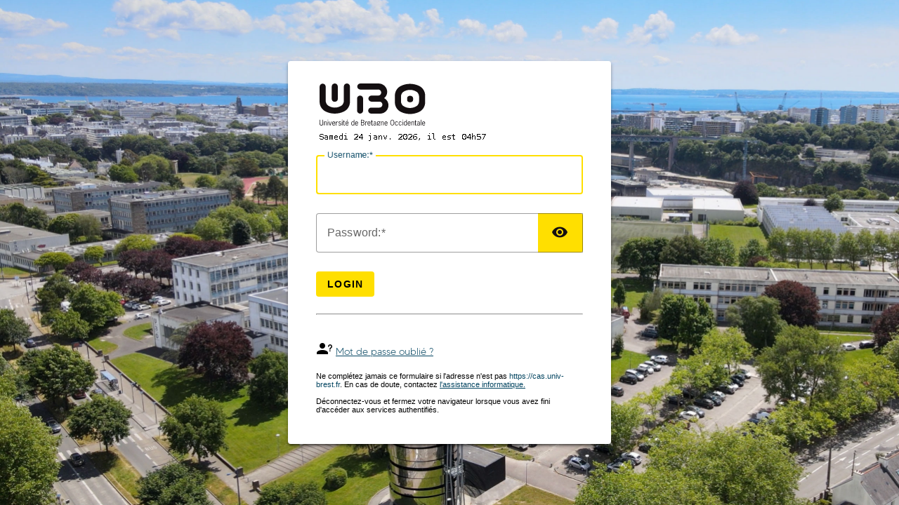

--- FILE ---
content_type: text/html;charset=UTF-8
request_url: https://cas.univ-brest.fr/cas/login?service=https%3A%2F%2Fwww.univ-brest.fr%2FinfoglueDeliverWorking%2FViewPage%21renderDecoratedPage.action%3FsiteNodeId%3D16972%26languageId%3D4%26contentId%3D214167&locale=en
body_size: 13341
content:
<!DOCTYPE html><html lang="en">

<head>
    <meta charset="UTF-8" /><meta http-equiv="X-UA-Compatible" content="IE=edge" /><meta name="viewport" content="width=device-width, initial-scale=1, shrink-to-fit=no" /><title>UBO - Service d&#39;authentification Login</title>
    
        <link rel="stylesheet" type="text/css" href="/cas/webjars/normalize.css/8.0.1/normalize-112272e51c80ffe5bd01becd2ce7d656.css" /><link rel="stylesheet" type="text/css" href="/cas/webjars/bootstrap/5.3.3/css/bootstrap-grid.min-ea688188986141f98fe7c673dd4c34f1.css" /><link rel="stylesheet" type="text/css" href="/cas/webjars/material-components-web/14.0.0/dist/material-components-web.min-9da9033e8d04504fe54b3dbb1298fd78.css" /><link rel="stylesheet" type="text/css" href="/cas/webjars/mdi__font/7.4.47/css/materialdesignicons.min-2c83c4bce691e18f82409f87b2bf84e4.css" /><link rel="stylesheet" type="text/css" href="/cas/webjars/datatables/2.1.8/css/dataTables.dataTables-dd4fd70bec3081bf43eaf1b44606825c.css" /><link rel="stylesheet" type="text/css" href="/cas/themes/ubo/static/css/cas-449ab6455484df21e5b2f389f7abbb66.css" /><link rel="shortcut icon" href="/cas/themes/ubo/static/images/favicon-6aff1a83e6c6ed13d6c7824d2a41fc3a.ico" /></head>

<body class="login mdc-typography">
    <script type="text/javascript" src="/cas/webjars/jquery/3.7.1/jquery.min-2c872dbe60f4ba70fb85356113d8b35e.js"></script>
<script type="text/javascript" src="/cas/webjars/datatables/2.1.8/js/dataTables-70b9a6f161388f3ced03204fa161bea0.js"></script>
<script type="text/javascript" src="/cas/webjars/clientjs/0.2.1/dist/client.min-5b6a46b3fb2ab9307d013def98fd7289.js"></script>

<script type="text/javascript" src="/cas/webjars/es5-shim/4.5.9/es5-shim.min-136920ce3d575efb89300c3c277555fb.js"></script>
    <script type="text/javascript" src="/cas/webjars/css-vars-ponyfill/2.4.9/dist/css-vars-ponyfill.min-d95555bf007fcdda849a37d9714463b7.js"></script>
    <script type="text/javascript" src="/cas/webjars/material-components-web/14.0.0/dist/material-components-web.min-3c99031127092dd1984f2e3aa6aeed8b.js"></script>
<script type="text/javascript" src="/cas/js/cas-e2da3f2a355fa01b8496ce5edadc6a5d.js"></script>
<script type="text/javascript" src="/cas/js/material-9b2c7d303fa5c0adbd33444b7d050d16.js"></script>
<script type="text/javascript" src="/cas/themes/ubo/static/js/custom-f67160b3c4fb935e16fcb549332053bb.js"></script>
<script>
    if (typeof resourceLoadedSuccessfully === "function") {
        resourceLoadedSuccessfully();
    }
    $(() => typeof cssVars === "function" && cssVars({onlyLegacy: true}));
    let trackGeoLocation = false;
</script>

<div>

    <header id="app-bar" class="mdc-top-app-bar mdc-top-app-bar--fixed mdc-elevation--z4 shadow-sm">
        <nav class="mdc-top-app-bar__row navbar navbar-dark bg-dark">
            <div class="container-fluid container-fluid d-flex align-items-center justify-content-between">
                <section class="mdc-top-app-bar__section mdc-top-app-bar__section--align-start">
                    <button class="mdc-icon-button mdc-top-app-bar__navigation-icon  btn btn-outline-light"
                            id="drawerButton"
                            data-bs-toggle="offcanvas"
                            data-bs-target="#app-drawer">
                        <span class="mdi mdi-menu fa fa-bars" aria-hidden="true"></span>
                        <span class="visually-hidden">menu</span>
                    </button>
                </section>
                <section class="mdc-top-app-bar__section">
                    <div class="cas-brand mx-auto">
                        <h1 class="visually-hidden">UBO - Service d&#39;authentification</h1>
                        <a href="/cas/">
                            <img id="cas-logo" class="cas-logo"
                                 alt="UBO - Service d&#39;authentification"
                                 src="/cas/images/cas-logo-da0f65648a95f6a278fca5afd64ef0c6.png"
                            /></a>
                    </div>
                </section>
                <section class="mdc-top-app-bar__section mdc-top-app-bar__section--align-end">
                    <button id="cas-notifications-menu"
                            class="mdc-icon-button mdc-top-app-bar__action-item cas-notification-toggle btn btn-outline-light"
                            aria-label="Bookmark this page"
                            data-bs-toggle="modal"
                            data-bs-target="#cas-notification-dialog">
                        <span class="mdi mdi-bell-alert fa fa-bell" aria-hidden="true"></span>
                        <span class="visually-hidden">notifications</span>
                        <i id="notifications-count" class="notifications-count count">2</i>
                    </button>

                    </section>
            </div>
        </nav>
    </header>

    <div id="logindrawer">
        <aside id="app-drawer"
               class="mdc-drawer mdc-drawer--dismissible mdc-drawer--modal offcanvas offcanvas-start">
            
            <div class="mdc-drawer__header offcanvas-header flex-column">
                <h2 class="mdc-drawer__title offcanvas-title">UBO - Service d&#39;authentification</h2>
                <div class="mdc-drawer__subtitle offcanvas-title">Central Authentication Service</div>
            </div>
            <div class="mdc-drawer__content offcanvas-body">
                <nav class="mdc-list list-group list-group-flush">
                    <a href="/cas/actuator" class="mdc-list-item list-group-item list-group-item-action">
                        <i class="mdi mdi-cogs fa fa-cogs" aria-hidden="true"></i>&nbsp;
                        <span class="mdc-list-item__text">Actuator Endpoints</span>
                    </a>
                    <a class="mdc-list-item list-group-item list-group-item-action" href="https://apereo.github.io/cas">
                        <i class="mdi mdi-file-code-outline fas fa-file-code" aria-hidden="true"></i>&nbsp;
                        <span class="mdc-list-item__text">Documentation</span>
                    </a>
                    <a class="mdc-list-item list-group-item list-group-item-action" href="https://github.com/apereo/cas/pulls">
                        <i class="mdi mdi-call-merge fas fa-code-branch" aria-hidden="true"></i>&nbsp;
                        <span class="mdc-list-item__text">Pull Requests</span>
                    </a>
                    <a class="mdc-list-item list-group-item list-group-item-action"
                       href="https://apereo.github.io/cas/developer/Contributor-Guidelines.html">
                        <i class="mdi mdi-information fas fa-info-circle" aria-hidden="true"></i>&nbsp;
                        <span class="mdc-list-item__text">Contributor Guidelines</span>
                    </a>
                    <a class="mdc-list-item list-group-item list-group-item-action" href="https://apereo.github.io/cas/Support.html">
                        <i class="mdi mdi-help-circle fas fa-question-circle" aria-hidden="true"></i>&nbsp;
                        <span class="mdc-list-item__text">Support</span>
                    </a>
                    <a class="mdc-list-item list-group-item list-group-item-action" href="https://apereo.github.io/cas/Mailing-Lists.html">
                        <i class="mdi mdi-email-newsletter fas fa-envelope-open-text" aria-hidden="true"></i>&nbsp;
                        <span class="mdc-list-item__text">Mailing Lists</span>
                    </a>
                    <a class="mdc-list-item list-group-item list-group-item-action" href="https://apereo.github.io/">
                        <i class="mdi mdi-post fas fa-newspaper" aria-hidden="true"></i>&nbsp;
                        <span class="mdc-list-item__text">Blog</span>
                    </a>
                </nav>
            </div>
        </aside>
    </div>

    <script>let countMessages = 0;</script>
    <div
            class="mdc-dialog cas-notification-dialog modal"
            id="cas-notification-dialog" role="alertdialog"
            aria-modal="true" aria-labelledby="notif-dialog-title"
            aria-describedby="notif-dialog-content">
        <div class="mdc-dialog__container modal-dialog">
            <div class="mdc-dialog__surface modal-content">
                <div class="mdc-dialog__content modal-body" id="notif-dialog-content">
                    <div id="cookiesSupportedDiv" class="cas-notification-message mdc-typography--body1" style="display: none">
                        <h3 class="mdc-typography--headline6 mdi mdi-alert-circle fas fa-exclamation-circle">Cookies Disabled</h3>
                        <p class="text-wrap small">Your browser does not support cookies. The browser's ability to store or read cookies is essential for single sign-on to work. Please consult your browser settings and ensure cookie support is turned on.</p>
                    </div>

                </div>
                <footer class="mdc-dialog__actions modal-footer">
                    <button type="button" class="mdc-button mdc-button--raised mdc-dialog__button btn btn-primary"
                            data-mdc-dialog-action="accept"
                            data-mdc-dialog-button-default
                            data-bs-dismiss="modal">
                        <span class="mdc-button__label">OK</span>
                    </button>
                </footer>
            </div>
        </div>
        <div class="mdc-dialog__scrim"></div>
    </div>

    <script type="text/javascript">
        function supportsCookies() {
            try {
                document.cookie = 'testcookie=1';
                const ret = document.cookie.indexOf('testcookie=') !== -1;
                document.cookie = 'testcookie=1; expires=Thu, 01-Jan-1970 00:00:01 GMT';
                return ret;
            } catch (e) {
                console.log(e);
                return false;
            }
        }
        document.addEventListener('DOMContentLoaded', () => {
            if (!supportsCookies()) {
                countMessages++;
                window.jQuery('#cookiesSupportedDiv').show();
            }

            if (countMessages === 0) {
                window.jQuery('#notifications-count').remove();
                window.jQuery('#cas-notifications-menu').remove();
            } else {
                window.jQuery('#notifications-count').text(`(${countMessages})`)
            }
        });
    </script>
</div>

    <div class="mdc-drawer-scrim"></div>

    <div class="mdc-drawer-app-content mdc-top-app-bar--fixed-adjust d-flex justify-content-center">
        <main id="main-content" class="container-lg py-4">
            <div id="content" class="d-flex justify-content-center">
   <div class="d-flex justify-content-center flex-md-row flex-column mdc-card mdc-card-content card flex-grow-1">

       <section id="loginForm"
                 class="login-section login-form card-body">
            <div class="d-flex flex-column justify-content-between m-auto">

	  <div class="logo-wrapper">
            <img
                id="logo-ubo"
                src="./themes/ubo/static/images/logo-ubo.svg"
                alt="Espace d'authentification UBO"
            /><div class="connection-info">
                <img src="[data-uri]" alt="samedi 24 janv. 2026, il est 04h57"/></div>
          </div>
	    
        <div>
            </div>

        <div class="form-wrapper">

            <form method="post" id="fm1" action="login" onsubmit="loginFormSubmission();">
                <div id="login-form-controls">
                    <section class="cas-field form-group my-3" id="usernameSection">
                        <label for="username"
                               class="mdc-text-field mdc-text-field--outlined control-label w-100">
                            <span class="mdc-notched-outline">
                                <span class="mdc-notched-outline__leading"></span>
                                <span class="mdc-notched-outline__notch">
                                    <span class="mdc-floating-label"><span class="accesskey">U</span>sername:</span>
                                </span>
                                <span class="mdc-notched-outline__trailing"></span>
                            </span>
                            <input class="mdc-text-field__input form-control" id="username"
                                   size="25"
                                   type="text"
                                   accesskey="u"
                                   autocapitalize="none"
                                   spellcheck="false"
                                   autocomplete="username" required name="username" value="" /></label>

                        <div class="mdc-text-field-helper-line invalid-feedback">
                            <div class="mdc-text-field-helper-text mdc-text-field-helper-text--validation-msg" aria-hidden="true">
                                <span id="usernameValidationMessage">Username is a required field.</span>
                            </div>
                        </div>

                        <script type="text/javascript">
                            /*<![CDATA[*/
                            let username = "";
                            let disabled = false;

                            if (username != null && username !== '') {
                                $('#username').val(username);
                                if (disabled) {
                                    $('#usernameSection').hide();
                                }
                            }
                            /*]]>*/
                        </script>
                    </section>

                    <section class="cas-field form-group my-3 mdc-input-group form-group" id="passwordSection">
                        <div class="mdc-input-group-field mdc-input-group-field-append">
                            <label for="password"
                                   class="mdc-text-field caps-check mdc-text-field--outlined control-label mdc-text-field--with-trailing-icon control-label w-100">
                                    <span class="mdc-notched-outline">
                                        <span class="mdc-notched-outline__leading"></span>
                                        <span class="mdc-notched-outline__notch">
                                            <span class="mdc-floating-label"><span class="accesskey">P</span>assword:</span>
                                        </span>
                                        <span class="mdc-notched-outline__trailing"></span>
                                    </span>
                                <input class="mdc-text-field__input form-control pwd"
                                       type="password"
                                       id="password"
                                       size="25"
                                       required
                                       accesskey="p"
                                       autocomplete="off" name="password" value=""/><button
                                        class="reveal-password mdc-button mdc-button--unelevated mdc-input-group-append mdc-icon-button btn btn-primary"
                                        tabindex="-1" type="button" title="Toggle password">
                                    <i class="mdi mdi-eye reveal-password-icon fas fa-eye" aria-hidden="true"></i>
                                </button>
                            </label>
                            <div class="mdc-text-field-helper-line invalid-feedback">
                                <div class="mdc-text-field-helper-text mdc-text-field-helper-text--validation-msg" aria-hidden="true">
                                    <span id="passwordValidationMessage">Password is a required field.</span>
                                </div>
                            </div>

                        </div>

                        <div class="mdc-text-field-helper-line invalid-feedback caps-warn">
                            <div class="mdc-text-field-helper-text mdc-text-field-helper-text--persistent mdc-text-field-helper-text--validation-msg text-danger">
                                <span >CAPSLOCK key is turned on!</span>
                            </div>
                        </div>
                    </section>

                    <section class="cas-field form-group my-3">
                        </section>

                    <section class="cas-field">
                        <input type="hidden" name="execution" value="[base64]"/><input type="hidden" name="_eventId" value="submit"/><input type="hidden" name="geolocation"/><input type="hidden" name="deviceFingerprint"/><script type="text/javascript">
                            let client = new ClientJS();
                            let fingerprint = client.getFingerprint();
                            $('[name="deviceFingerprint"]').val(fingerprint);
                        </script>
                    </section>

                    <button
                class="mdc-button mdc-button--raised btn btn-primary btn-primary flex-shrink-0"
                name="submitBtn"
                id="submitBtn"
                accesskey="l"
                type="submit">
            <i class="mdi fas mdi-login fa-shield-alt" aria-hidden="true"></i>
            <span class="mdc-button__label">Login</span>
        </button>

        </div>
            </form>

            <hr class="my-4"/><div>
                <div id="pmlinks" class="my-2">
        <div class="mt-2">
            <span class="mdi mdi-account-question" aria-hidden="true"></span>
            <span><a href="https://ent.univ-brest.fr/moncompte">Mot de passe oublié ?</a></span>
        </div>
    </div>
                </div>

            <script type="text/javascript">
                /*<![CDATA[*/
                var i = "One moment please..."
                var j = "Login"
                    /*]]>*/
                    $(window).on('pageshow', function () {
                        $(':submit').prop('disabled', false);
                        $(':submit').attr('value', j);
                    });
                $(document).ready(function () {
                    $("#fm1").submit(function () {
                        $(":submit").attr("disabled", true);
                        $(":submit").attr("value", i);
                        return true;
                    });
                });
            </script>
        </div>

        <div>
            <div id="sidebar">
            <div class="sidebar-content">
                <p>Ne complétez jamais ce formulaire si l'adresse n'est pas <a>https://cas.univ-brest.fr</a>. En cas de doute, contactez <a href="https://www.univ-brest.fr/assistance/" target="_blank">l'assistance informatique.</a><br/><br/>Déconnectez-vous et fermez votre navigateur lorsque vous avez fini d'accéder aux services authentifiés.</p>
            </div>
        </div>
        </div>
    </div>
        </section>
        </div>
</div>
        </main>
    </div>

    <footer class="py-3 d-flex justify-content-center align-items-center cas-footer">
    <span id="copyright" class="me-2 d-inline-block">Copyright &copy; 2005&ndash;2025 Apereo, Inc.</span>
    <span id="poweredBy" class="px-3 d-inline-block">
        <span>Powered by </span><a href="https://github.com/apereo/cas">Apereo CAS</a>
    </span>
    <code class="version">7.2.7 9/27/25, 1:34 AM</code>
    <code class="host pl-2">🖥️ casv7</code>
</footer>

</body>

</html>
